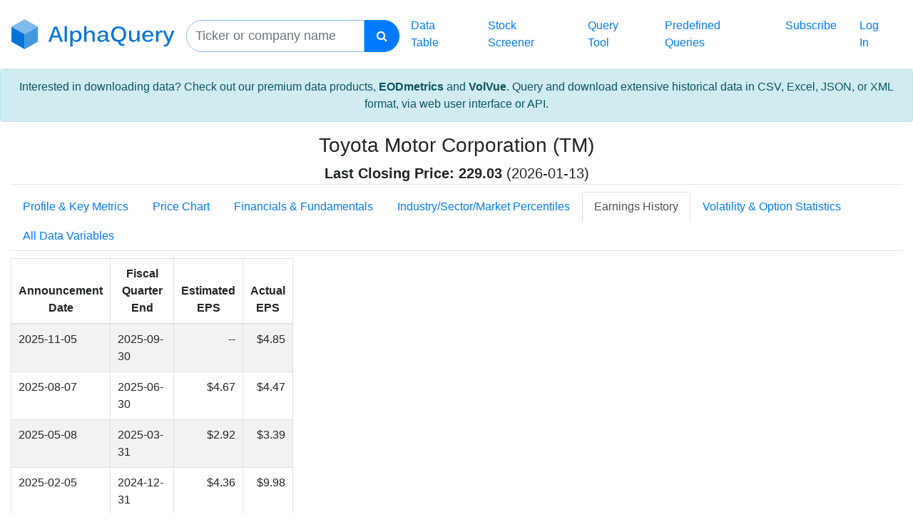

--- FILE ---
content_type: text/html; charset=utf-8
request_url: https://www.alphaquery.com/stock/TM/earnings-history
body_size: 23818
content:
<!DOCTYPE html>
<html len="en">
	<head>
		
		<script async src="https://www.googletagmanager.com/gtag/js?id=G-VBJPM7ERJW"></script>
		<script>
		window.dataLayer = window.dataLayer || [];
		function gtag(){dataLayer.push(arguments);}
		gtag('js', new Date());

		gtag('config', 'G-VBJPM7ERJW');
		</script>
		<title>Toyota Motor Corporation (TM) - Earnings History</title>
		<meta description="Review the quarterly earnings history (actual vs estimates) for Toyota Motor Corporation (TM).">
		<meta charset="utf-8">
		<meta name="viewport" content="width=device-width, initial-scale=1, shrink-to-fit=no">
		<meta http-equiv="X-UA-Compatible" content="IE=edge">
		<link rel="icon" href="/favicon.ico" type="image/x-icon">
		<link rel="shortcut icon" href="/favicon.ico" type="image/x-icon">
  		<link rel="stylesheet" href="/static/css/mc2.css">
  		<script>
  		var $mc = {}
		$mc.track = function(tag) {
			var iframe = document.createElement('iframe')
			iframe.src = '/track/' + tag
			iframe.style.height = 0
			iframe.style.width = 0
			iframe.style.border = 0
			iframe.style.visibility = 'hidden'
			document.body.appendChild(iframe)
		}
  		</script>
	</head>
	<body>
		<nav class="navbar navbar-expand-xl" id="navbar-header">
			<a class="navbar-brand" href="/"><img src="/static/img/logo.svg" id="img-logo-llc"></a>
			<div>
				<form id="lookup-form" class="form-inline" role="form" method="get" action="/lookup">
					<div class="input-group-container">
						<div id="input-lookup-container" class="input-group">
							<input id="input-lookup" type="text" name="q" class="form-control lookup-form" placeholder="Ticker or company name" maxlength="200">
							<span class="input-group-btn"><button type="submit" class="btn btn-primary lookup-btn" data-target="#lookup-form"><i class="fa fa-search"></i></button></span>
						</div>
					</div>
					<input id="ticker" name="ticker" type="hidden" value="TM">
					<input id="tab" name="tab" type="hidden" value="earnings-history">
					<input id="perType" name="perType" type="hidden" value="">
					<input id="selectedIndicatorIdentifier" name="selectedIndicatorIdentifier" type="hidden" value="">
				</form>
				<script>
				document.addEventListener('DOMContentLoaded', function() {
					$(function() {
						var tickerList = new Bloodhound({
							datumTokenizer: function(datum) {
								return Bloodhound.tokenizers.whitespace(datum.ticker).concat(Bloodhound.tokenizers.whitespace(datum.name))
							},
							queryTokenizer: Bloodhound.tokenizers.whitespace,
							sorter: function(datumA, datumB) {
								query = $('#input-lookup').val().toLowerCase()
				
								if (datumA.ticker.toLowerCase() === query) {
									return -1
								} else if (datumB.ticker.toLowerCase() === query) {
									return 1
								}
							},
							prefetch: '/data/ticker-list.json'
						})
				
						$('#input-lookup').typeahead(null, {
							name: 'ticker-list',
							source: tickerList,
							limit: 10,
							display: function() {return ''},
							templates: {
								suggestion: Handlebars.compile('<div><span class="suggestion-ticker">{{ticker}}</span>{{name}}</div>')
							}
						})
				
						$('#input-lookup').bind('typeahead:select', function(e, suggestion) {
							window.location = '/stock/' + suggestion.ticker + '/profile-key-metrics'
						})
				
						$('#lookup-form').submit(function() {
							if ($('#input-lookup').val() === '')  {
								return false
							}
				
							return true
						})
				
				
						$('#input-lookup').focus()
					})
				})
				</script>
			</div>
			<button class="navbar-toggler" id="navbar-header-toggler-btn" type="button" data-toggle="collapse" data-target="#header-links" aria-controls="header-links" aria-expanded="false" aria-label="Toggle navigation">
				<i class="fa fa-bars" aria-hidden="true"></i>
			</button>
			<div class="collapse navbar-collapse" id="header-links">
				<ul id="navbar-ul" class="navbar-nav ml-auto">
					<li class="nav-item">
						<a class="nav-link" href="/table">Data Table</a>
					</li>
					<li class="nav-item">
						<a class="nav-link" href="/stock-screener">Stock Screener</a>
					</li>
					<li class="nav-item">
						<a class="nav-link" href="/query">Query Tool</a>
					</li>
					<li class="nav-item">
						<a class="nav-link" href="/predefined-queries">Predefined Queries</a>
					</li>
					<li class="nav-item" id="nav-item-subscribe">
						<a class="nav-link" href="/subscribe">Subscribe</a>
					</li>
					<li class="nav-item" id="nav-item-login">
						<a class="nav-link" href="/login?returnPage=">Log In</a>
					</li>
				</ul>
			</div>
		</nav>
		<a href="/premium-data-products" style="display: block">
				<div class="alert alert-info text-center" role="alert">
						Interested in downloading data? Check out our premium data products, <strong>EODmetrics</strong> and <strong>VolVue</strong>. Query and download extensive historical data in CSV, Excel, JSON, or XML format, via web user interface or API.
				</div>
		</a>


		<div class="container-fluid">
			<div class="row margin-top">
				<div class="col">
					<div class="row">
						<div class="col">
							<div id="stock-header-container">
								<div class="text-center">
									<h1>Toyota Motor Corporation (TM)</h1>
									<div class="header-size">
										<strong>Last Closing Price: <span id="quote-price-container">229.03</span></strong> <span id="quote-date-container">(2026-01-13)</span>
									</div>
								</div>
							</div>
						</div>
					</div>
					<hr>
				</div>
			</div>
			<div class="row margin-top">
				<div class="col d-flex justify-content-center">
					<ul class="nav nav-tabs flex-wrap">
						<li class="nav-item"><a class="nav-link" href="/stock/TM/profile-key-metrics">Profile &amp; Key Metrics</a></li>
						<li class="nav-item"><a class="nav-link" href="/stock/TM/price-chart-technicals">Price Chart</a></li>
						<li class="nav-item"><a class="nav-link" href="/stock/TM/fundamentals">Financials &amp; Fundamentals</a></li>
						<li class="nav-item"><a class="nav-link" href="/stock/TM/industry-sector-market-percentiles">Industry/Sector/Market Percentiles</a></li>
						<li class="nav-item"><a class="nav-link active" href="#">Earnings History</a></li>
						<li class="nav-item"><a class="nav-link" href="/stock/TM/volatility-option-statistics">Volatility &amp; Option Statistics</a></li>
						<li class="nav-item"><a class="nav-link" href="/stock/TM/all-data-variables">All Data Variables</a></li>
					</ul>
				</div>
			</div>
		</div>

		<script>
		document.addEventListener('DOMContentLoaded', function() {
			$(function() {
				$('#input-lookup').unbind('typeahead:select')
				$('#input-lookup').bind('typeahead:select', function(e, suggestion) {
					window.location = '/stock/' + suggestion.ticker + '/' + $('#tab').val()
				})
			})
		})
		</script>
		<div class="container-fluid">
			<div class="row">
				<div class="col-xl-8 col-lg-12 order-xl-2 margin-top" id="earnings-chart-col">
					<div class="text-center">
						<h1>Earnings Announcements: Estimated vs Actual</h1>
					</div>
					<div id="earnings-chart-container"></div>
					<div id="below-chart-text" class="displayNone">
						<p>
							Note: Earnings figures are calculated as diluted earnings per share before non-recurring items and including employee stock options expenses.
						</p>
					</div>
				</div>
				<div class="col-xl-4 col-lg-12 order-xl-1 margin-top">
					<div>
						<table class="table table-bordered table-striped table-basic">
							<thead>
								<tr>
									<th class="text-center">Announcement Date</th>
									<th class="text-center">Fiscal Quarter End</th>
									<th class="text-center">Estimated EPS</th>
									<th class="text-center">Actual EPS</th>
								</tr>
							</thead>
							<tbody>
								<tr>
									<td>2025-11-05</td>
									<td>2025-09-30</td>
									<td class="text-right">--</td>
									<td class="text-right">$4.85</td>
								</tr>
								<tr>
									<td>2025-08-07</td>
									<td>2025-06-30</td>
									<td class="text-right">$4.67</td>
									<td class="text-right">$4.47</td>
								</tr>
								<tr>
									<td>2025-05-08</td>
									<td>2025-03-31</td>
									<td class="text-right">$2.92</td>
									<td class="text-right">$3.39</td>
								</tr>
								<tr>
									<td>2025-02-05</td>
									<td>2024-12-31</td>
									<td class="text-right">$4.36</td>
									<td class="text-right">$9.98</td>
								</tr>
								<tr>
									<td>2024-11-06</td>
									<td>2024-09-30</td>
									<td class="text-right">$4.39</td>
									<td class="text-right">$2.90</td>
								</tr>
								<tr>
									<td>2024-08-01</td>
									<td>2024-06-30</td>
									<td class="text-right">$4.01</td>
									<td class="text-right">$6.35</td>
								</tr>
								<tr>
									<td>2024-05-08</td>
									<td>2024-03-31</td>
									<td class="text-right">$2.91</td>
									<td class="text-right">$4.99</td>
								</tr>
								<tr>
									<td>2024-02-06</td>
									<td>2023-12-31</td>
									<td class="text-right">$3.66</td>
									<td class="text-right">$6.81</td>
								</tr>
								<tr>
									<td>2023-11-01</td>
									<td>2023-09-30</td>
									<td class="text-right">$3.34</td>
									<td class="text-right">$6.54</td>
								</tr>
								<tr>
									<td>2023-08-01</td>
									<td>2023-06-30</td>
									<td class="text-right">$3.92</td>
									<td class="text-right">$7.05</td>
								</tr>
								<tr>
									<td>2023-05-10</td>
									<td>2023-03-31</td>
									<td class="text-right">$2.83</td>
									<td class="text-right">$3.07</td>
								</tr>
								<tr>
									<td>2023-02-09</td>
									<td>2022-12-31</td>
									<td class="text-right">$3.66</td>
									<td class="text-right">$3.78</td>
								</tr>
								<tr>
									<td>2022-11-01</td>
									<td>2022-09-30</td>
									<td class="text-right">$3.08</td>
									<td class="text-right">$2.30</td>
								</tr>
								<tr>
									<td>2022-08-04</td>
									<td>2022-06-30</td>
									<td class="text-right">$3.77</td>
									<td class="text-right">$4.14</td>
								</tr>
								<tr>
									<td>2022-05-11</td>
									<td>2022-03-31</td>
									<td class="text-right">$2.40</td>
									<td class="text-right">$3.34</td>
								</tr>
								<tr>
									<td>2022-02-09</td>
									<td>2021-12-31</td>
									<td class="text-right">$3.74</td>
									<td class="text-right">$5.03</td>
								</tr>
								<tr>
									<td>2021-11-04</td>
									<td>2021-09-30</td>
									<td class="text-right">$2.60</td>
									<td class="text-right">$4.09</td>
								</tr>
								<tr>
									<td>2021-08-04</td>
									<td>2021-06-30</td>
									<td class="text-right">$4.68</td>
									<td class="text-right">$5.87</td>
								</tr>
								<tr>
									<td>2021-05-12</td>
									<td>2021-03-31</td>
									<td class="text-right">$3.45</td>
									<td class="text-right">$5.18</td>
								</tr>
								<tr>
									<td>2021-02-10</td>
									<td>2020-12-31</td>
									<td class="text-right">$3.65</td>
									<td class="text-right">$5.67</td>
								</tr>
								<tr>
									<td>2020-11-06</td>
									<td>2020-09-30</td>
									<td class="text-right">$1.54</td>
									<td class="text-right">$3.15</td>
								</tr>
								<tr>
									<td>2020-08-06</td>
									<td>2020-06-30</td>
									<td class="text-right">$-1.78</td>
									<td class="text-right">$1.06</td>
								</tr>
								<tr>
									<td>2020-05-12</td>
									<td>2020-03-31</td>
									<td class="text-right">$-0.01</td>
									<td class="text-right">$0.45</td>
								</tr>
								<tr>
									<td>2020-02-06</td>
									<td>2019-12-31</td>
									<td class="text-right">$3.84</td>
									<td class="text-right">$4.79</td>
								</tr>
								<tr>
									<td>2019-11-07</td>
									<td>2019-09-30</td>
									<td class="text-right">$3.94</td>
									<td class="text-right">$3.87</td>
								</tr>
								<tr>
									<td>2019-08-02</td>
									<td>2019-06-30</td>
									<td class="text-right">$3.89</td>
									<td class="text-right">$4.32</td>
								</tr>
								<tr>
									<td>2019-05-08</td>
									<td>2019-03-31</td>
									<td class="text-right">$3.91</td>
									<td class="text-right">$2.89</td>
								</tr>
								<tr>
									<td>2019-02-06</td>
									<td>2018-12-31</td>
									<td class="text-right">$2.80</td>
									<td class="text-right">$1.11</td>
								</tr>
								<tr>
									<td>2018-11-06</td>
									<td>2018-09-30</td>
									<td class="text-right">$3.17</td>
									<td class="text-right">$3.59</td>
								</tr>
								<tr>
									<td>2018-08-03</td>
									<td>2018-06-30</td>
									<td class="text-right">$3.73</td>
									<td class="text-right">$4.08</td>
								</tr>
								<tr>
									<td>2018-05-08</td>
									<td>2018-03-31</td>
									<td class="text-right">$2.61</td>
									<td class="text-right">$3.00</td>
								</tr>
								<tr>
									<td>2018-02-06</td>
									<td>2017-12-31</td>
									<td class="text-right">$2.84</td>
									<td class="text-right">$5.57</td>
								</tr>
								<tr>
									<td>2017-11-07</td>
									<td>2017-09-30</td>
									<td class="text-right">$2.62</td>
									<td class="text-right">$2.76</td>
								</tr>
								<tr>
									<td>2017-08-04</td>
									<td>2017-06-30</td>
									<td class="text-right">$2.68</td>
									<td class="text-right">$3.65</td>
								</tr>
								<tr>
									<td>2017-05-10</td>
									<td>2017-03-31</td>
									<td class="text-right">$1.90</td>
									<td class="text-right">$2.32</td>
								</tr>
								<tr>
									<td>2017-02-06</td>
									<td>2016-12-31</td>
									<td class="text-right">$2.14</td>
									<td class="text-right">$2.92</td>
								</tr>
								<tr>
									<td>2016-11-08</td>
									<td>2016-09-30</td>
									<td class="text-right">$2.12</td>
									<td class="text-right">$2.51</td>
								</tr>
								<tr>
									<td>2016-08-04</td>
									<td>2016-06-30</td>
									<td class="text-right">$2.30</td>
									<td class="text-right">$3.32</td>
								</tr>
								<tr>
									<td>2016-05-11</td>
									<td>2016-03-31</td>
									<td class="text-right">$2.07</td>
									<td class="text-right">$2.40</td>
								</tr>
								<tr>
									<td>2016-02-05</td>
									<td>2015-12-31</td>
									<td class="text-right">$3.44</td>
									<td class="text-right">$3.27</td>
								</tr>
								<tr>
									<td>2015-11-05</td>
									<td>2015-09-30</td>
									<td class="text-right">$3.09</td>
									<td class="text-right">$3.16</td>
								</tr>
								<tr>
									<td>2015-08-04</td>
									<td>2015-06-30</td>
									<td class="text-right">$2.94</td>
									<td class="text-right">$3.37</td>
								</tr>
								<tr>
									<td>2015-05-08</td>
									<td>2015-03-31</td>
									<td class="text-right">$2.59</td>
									<td class="text-right">$2.38</td>
								</tr>
								<tr>
									<td>2015-02-04</td>
									<td>2014-12-31</td>
									<td class="text-right">$3.16</td>
									<td class="text-right">$3.15</td>
								</tr>
							</tbody>
						</table>
					</div>
					<div class="attribution">Data from <a href="https://www.zacks.com/" target="_blank">Zacks Investment Research, Inc.</a></div>
				</div>
			</div>
		</div>
		<script>
		document.addEventListener('DOMContentLoaded', function() {
			var h = document.documentElement.clientHeight * 0.6
			document.getElementById('earnings-chart-container').style.height = (h*0.7) + 'px'

			var chartEarningsHistoryData = [{"x":"2015-02-04T00:00:00Z","epsEstimated":3.16,"epsActual":3.15},{"x":"2015-05-08T00:00:00Z","epsEstimated":2.59,"epsActual":2.38},{"x":"2015-08-04T00:00:00Z","epsEstimated":2.94,"epsActual":3.37},{"x":"2015-11-05T00:00:00Z","epsEstimated":3.09,"epsActual":3.16},{"x":"2016-02-05T00:00:00Z","epsEstimated":3.44,"epsActual":3.27},{"x":"2016-05-11T00:00:00Z","epsEstimated":2.07,"epsActual":2.4},{"x":"2016-08-04T00:00:00Z","epsEstimated":2.3,"epsActual":3.32},{"x":"2016-11-08T00:00:00Z","epsEstimated":2.12,"epsActual":2.51},{"x":"2017-02-06T00:00:00Z","epsEstimated":2.14,"epsActual":2.92},{"x":"2017-05-10T00:00:00Z","epsEstimated":1.9,"epsActual":2.32},{"x":"2017-08-04T00:00:00Z","epsEstimated":2.68,"epsActual":3.65},{"x":"2017-11-07T00:00:00Z","epsEstimated":2.62,"epsActual":2.76},{"x":"2018-02-06T00:00:00Z","epsEstimated":2.84,"epsActual":5.57},{"x":"2018-05-08T00:00:00Z","epsEstimated":2.61,"epsActual":3},{"x":"2018-08-03T00:00:00Z","epsEstimated":3.73,"epsActual":4.08},{"x":"2018-11-06T00:00:00Z","epsEstimated":3.17,"epsActual":3.59},{"x":"2019-02-06T00:00:00Z","epsEstimated":2.8,"epsActual":1.11},{"x":"2019-05-08T00:00:00Z","epsEstimated":3.91,"epsActual":2.89},{"x":"2019-08-02T00:00:00Z","epsEstimated":3.89,"epsActual":4.32},{"x":"2019-11-07T00:00:00Z","epsEstimated":3.94,"epsActual":3.87},{"x":"2020-02-06T00:00:00Z","epsEstimated":3.84,"epsActual":4.79},{"x":"2020-05-12T00:00:00Z","epsEstimated":-0.01,"epsActual":0.45},{"x":"2020-08-06T00:00:00Z","epsEstimated":-1.78,"epsActual":1.06},{"x":"2020-11-06T00:00:00Z","epsEstimated":1.54,"epsActual":3.15},{"x":"2021-02-10T00:00:00Z","epsEstimated":3.65,"epsActual":5.67},{"x":"2021-05-12T00:00:00Z","epsEstimated":3.45,"epsActual":5.18},{"x":"2021-08-04T00:00:00Z","epsEstimated":4.68,"epsActual":5.87},{"x":"2021-11-04T00:00:00Z","epsEstimated":2.6,"epsActual":4.09},{"x":"2022-02-09T00:00:00Z","epsEstimated":3.74,"epsActual":5.03},{"x":"2022-05-11T00:00:00Z","epsEstimated":2.4,"epsActual":3.34},{"x":"2022-08-04T00:00:00Z","epsEstimated":3.77,"epsActual":4.14},{"x":"2022-11-01T00:00:00Z","epsEstimated":3.08,"epsActual":2.3},{"x":"2023-02-09T00:00:00Z","epsEstimated":3.66,"epsActual":3.78},{"x":"2023-05-10T00:00:00Z","epsEstimated":2.83,"epsActual":3.07},{"x":"2023-08-01T00:00:00Z","epsEstimated":3.92,"epsActual":7.05},{"x":"2023-11-01T00:00:00Z","epsEstimated":3.34,"epsActual":6.54},{"x":"2024-02-06T00:00:00Z","epsEstimated":3.66,"epsActual":6.81},{"x":"2024-05-08T00:00:00Z","epsEstimated":2.91,"epsActual":4.99},{"x":"2024-08-01T00:00:00Z","epsEstimated":4.01,"epsActual":6.35},{"x":"2024-11-06T00:00:00Z","epsEstimated":4.39,"epsActual":2.9},{"x":"2025-02-05T00:00:00Z","epsEstimated":4.36,"epsActual":9.98},{"x":"2025-05-08T00:00:00Z","epsEstimated":2.92,"epsActual":3.39},{"x":"2025-08-07T00:00:00Z","epsEstimated":4.67,"epsActual":4.47},{"x":"2025-11-05T00:00:00Z","epsEstimated":null,"epsActual":4.85}]

			for (let i = 0; i < chartEarningsHistoryData.length; i++) {
				chartEarningsHistoryData[i] = [new Date(chartEarningsHistoryData[i].x).getTime(), chartEarningsHistoryData[i].epsEstimated, chartEarningsHistoryData[i].epsActual]
			}

			const chartOptions = {
				tooltip: {
					trigger: 'axis',
					formatter: (params) => {
						if (!params || params.length === 0) {
							return '';
						}
						const xValue = params[0].axisValue;
						const date = new Date(Number(xValue));
						const formattedDate = date.toISOString().split('T')[0];

						let tooltipContent = `${formattedDate}<br/>`;
						params.forEach(param => {
							if (param.value !== undefined && param.value !== null) {
								tooltipContent += `${param.seriesName}: <strong>$${param.value.toFixed(2)}</strong><br/>`;
							}
						});

						return tooltipContent;
					},
					axisPointer: {
						type: 'shadow'
					},
					textStyle: {
						color: '#000',
						fontFamily: '"Roboto","Helvetica","Arial",sans-serif',
						fontWeight: 400,
						fontSize: 12,
						lineHeight: 1.5,
					},
					padding: [8, 10],
					backgroundColor: 'rgba(255, 255, 255, 0.9)',
					borderColor: '#ccc',
					borderWidth: 1,
					borderRadius: 5,
					extraCssText: 'box-shadow: 0 0 3px rgba(0, 0, 0, 0.3);'
				},
				xAxis: {
					type: 'category',
					data: chartEarningsHistoryData.map(item => item[0]),
					splitLine: {
						show: false
					},
					name: 'Announcement Date',
					nameLocation: 'middle',
					nameGap: 30,
					axisLabel: {
						formatter: function(value) {
							const date = new Date(Number(value));
							return date.toISOString().split('T')[0];
						},
					},
					axisTick: {
						alignWithLabel: true
					},
					axisLine: {
						onZero: false
					}
				},
				yAxis: {
					type: 'value',
					name: 'Earnings per Share',
					nameLocation: 'middle',
					nameGap: 50,
					axisLabel: {
						formatter: function(value) {
							return '$' + value.toFixed(2);
						}
					},
					splitLine: {
						show: true
					}
				},
				series: [
					{
						name: 'Estimated EPS',
						type: 'bar',
						data: chartEarningsHistoryData.map(item => item[1]),
						color: '#64b5f6'
					},
					{
						name: 'Actual EPS',
						type: 'bar',
						data: chartEarningsHistoryData.map(item => item[2]),
						color: '#1976d2'
					}
				],
				grid: {
					top: '10%',
					left: '3%',
					right: '3%',
					bottom: '15%',
					containLabel: true
				},
				legend: {
					show: true,
					top: 0,
					left: 'center',
					padding: [5, 10]
				},
			};

			let chart = echarts.init(document.getElementById('earnings-chart-container'));
			chart.setOption(chartOptions, { silent: true });

			$(function() {
				$('#below-chart-text').show()
			})
		})
		</script>
		<div class="filler"></div>
		<nav class="navbar navbar-default" id="navbar-footer">
			<div id="footer-links">
				<ul class="navbar-nav" id="ul-footer">
					<li class="nav-item footer-link">
						<a class="nav-link" href="/about">About</a>
					</li>
					<li class="nav-item footer-link">
						<a class="nav-link" href="/contact">Contact</a>
					</li>
					<li class="nav-item footer-link">
						<a class="nav-link" href="/terms">Terms</a>
					</li>
					<li class="nav-item footer-link">
						<a class="nav-link" href="/privacy">Privacy</a>
					</li>
				</ul>
			</div>
		</nav>
		<div id="copyright">Copyright &copy; 2026 Market Computing, LLC.</div>
		<script>
		document.addEventListener('DOMContentLoaded', function() {
			$(function() {
				$mc.initializeLogoutLink = function() {
					$('#link-logout').click(function(e) {
						e.preventDefault()
						$.ajax({
							type: 'POST',
							url: '/service/logout',
							data: {'a': '13dbbed44af4d32dad8b75eae9dd3fd4a953df54293f38927f60369c711c36eb'},
							success: function(data) {
								window.location = '/login?logout=1&returnPage=' + encodeURIComponent('')
							},
							error: function(xhr, textStatus, error) {
								window.location = '/login?logoutError=1'
							},
							dataType: 'json'
						})
					})
				}

				$mc.initializeLogoutLink()
			})
		})
		</script>
		<script src="/static/js/mc.js"></script>
		<script src="/static/js/mc-chart2.js"></script>
		<div class="modal fade" id="free-access-modal" tabindex="-1" role="dialog" aria-labelledby="free-access-modal-title" aria-hidden="true" data-backdrop="static" data-keyboard="false">
			<div class="modal-dialog modal-dialog-centered" role="document">
				<div class="modal-content">
					<div class="modal-header">
						<h5 class="modal-title" id="free-access-modal-title">Please subscribe to continue using AlphaQuery.</h5>
					</div>
					<div class="modal-body">
						<p id="free-access-modal-text">
							Your free access has expired. Please <a href="/subscribe">subscribe</a> to continue using the site.
							<br><br>
							For a limited time, all new subscriptions begin with a one week free trial!
							<br><br>
							If you are already subscribed, please <a href="/login">Log In</a>.
						</p>
					</div>
					<div class="modal-footer text-center">
						<button type="button" class="btn btn-primary btn-block" id="free-access-btn-subscribe">Subscribe</button>
					</div>
				</div>
			</div>
		</div>
	</body>
</html>


--- FILE ---
content_type: image/svg+xml
request_url: https://www.alphaquery.com/static/img/logo.svg
body_size: 4596
content:
<?xml version="1.0" encoding="UTF-8" standalone="no"?>
<!-- Created with Inkscape (http://www.inkscape.org/) -->

<svg
   xmlns:dc="http://purl.org/dc/elements/1.1/"
   xmlns:cc="http://creativecommons.org/ns#"
   xmlns:rdf="http://www.w3.org/1999/02/22-rdf-syntax-ns#"
   xmlns:svg="http://www.w3.org/2000/svg"
   xmlns="http://www.w3.org/2000/svg"
   xmlns:sodipodi="http://sodipodi.sourceforge.net/DTD/sodipodi-0.dtd"
   xmlns:inkscape="http://www.inkscape.org/namespaces/inkscape"
   width="229.43491"
   height="43"
   viewBox="0 0 60.704651 11.377084"
   version="1.1"
   id="svg4862"
   inkscape:version="0.92.1 r15371"
   sodipodi:docname="logo.svg">
  <defs
     id="defs4856" />
  <sodipodi:namedview
     id="base"
     pagecolor="#ffffff"
     bordercolor="#666666"
     borderopacity="1.0"
     inkscape:pageopacity="0.0"
     inkscape:pageshadow="2"
     inkscape:zoom="1"
     inkscape:cx="411.19265"
     inkscape:cy="92.606436"
     inkscape:document-units="mm"
     inkscape:current-layer="text4529-6"
     showgrid="false"
     showborder="false"
     inkscape:snap-smooth-nodes="true"
     inkscape:snap-intersection-paths="false"
     inkscape:object-paths="false"
     inkscape:object-nodes="false"
     inkscape:window-width="1920"
     inkscape:window-height="1018"
     inkscape:window-x="-8"
     inkscape:window-y="-8"
     inkscape:window-maximized="1"
     units="px"
     fit-margin-top="0"
     fit-margin-left="0"
     fit-margin-right="0"
     fit-margin-bottom="0" />
  <metadata
     id="metadata4859">
    <rdf:RDF>
      <cc:Work
         rdf:about="">
        <dc:format>image/svg+xml</dc:format>
        <dc:type
           rdf:resource="http://purl.org/dc/dcmitype/StillImage" />
        <dc:title></dc:title>
      </cc:Work>
    </rdf:RDF>
  </metadata>
  <g
     inkscape:label="Layer 1"
     inkscape:groupmode="layer"
     id="layer1"
     transform="translate(60.928034,23.094319)">
    <g
       id="g3720"
       transform="matrix(0.31626755,0,0,0.31626755,-41.658474,-8.0114539)">
      <path
         id="path4540"
         d="m -45.35124,-47.690206 -15.576794,8.993342 15.576794,8.993143 15.576798,-8.993143 z"
         style="opacity:0.5;fill:#0275d8;fill-opacity:1;stroke-width:0.10130221"
         inkscape:connector-curvature="0" />
      <path
         id="path4542"
         d="m -29.774442,-38.696864 -15.576798,8.993143 v 17.986486 l 15.576798,-8.993144 z"
         style="opacity:0.75;fill:#0275d8;fill-opacity:1;stroke-width:0.10130221"
         inkscape:connector-curvature="0" />
      <path
         inkscape:connector-curvature="0"
         style="opacity:1;fill:#0275d8;fill-opacity:1;stroke-width:0.10130221"
         d="m -45.35124,-11.717235 -15.576794,-8.993144 v -17.986484 l 15.576794,8.993144 z"
         id="path4550" />
      <g
         aria-label="AlphaQuery"
         style="font-style:normal;font-weight:normal;font-size:25.39999962px;line-height:1.25;font-family:sans-serif;letter-spacing:0px;word-spacing:0px;fill:#000000;fill-opacity:1;stroke:none;stroke-width:0.26458332"
         id="text4529-6">
        <path
           d="m -7.1865244,-38.82973 6.77167963,18.033008 H -3.3045908 l -1.8355469,-5.072559 h -7.4166013 l -1.872754,5.072559 h -2.914551 l 6.808887,-18.033008 z m -1.661914,2.17041 -3.0757816,8.619629 h 6.1143558 z"
           style="font-style:normal;font-variant:normal;font-weight:bold;font-stretch:normal;font-family:Kalinga;-inkscape-font-specification:'Kalinga Bold';fill:#0275d8;fill-opacity:1;stroke-width:0.26458332"
           id="path21"
           inkscape:connector-curvature="0" />
        <path
           d="M 1.6935543,-20.796722 V -39.41264 h 2.6913085 v 18.615918 z"
           style="font-style:normal;font-variant:normal;font-weight:bold;font-stretch:normal;font-family:Kalinga;-inkscape-font-specification:'Kalinga Bold';fill:#0275d8;fill-opacity:1;stroke-width:0.26458332"
           id="path23"
           inkscape:connector-curvature="0" />
        <path
           d="m 21.574511,-27.419574 q 0,1.513086 -0.359668,2.778125 -0.347265,1.265039 -1.066601,2.182813 -0.719336,0.905371 -1.823145,1.413867 -1.103808,0.496093 -2.59209,0.496093 -0.74414,0 -1.438672,-0.16123 -0.694531,-0.148828 -1.302246,-0.458887 -0.595312,-0.322461 -1.091406,-0.79375 -0.483691,-0.471289 -0.818555,-1.103808 h -0.07441 q 0.03721,0.508496 0.04961,0.843359 0.0124,0.334863 0.0124,0.731738 0.0124,0.384473 0.0124,0.744141 v 5.779492 H 8.3908199 v -16.061035 q 0,-0.496094 -0.012402,-0.95498 0,-0.458887 -0.024805,-0.830957 -0.012402,-0.384473 -0.062012,-1.079004 h 2.6044921 q 0.06201,0.558105 0.07441,0.917773 0.02481,0.347266 0.03721,0.744141 0.02481,0.384472 0.02481,0.694531 h 0.04961 q 1.42627,-2.666504 4.874121,-2.666504 1.451075,0 2.505274,0.508496 1.066601,0.508496 1.74873,1.413867 0.694532,0.892969 1.029395,2.145606 0.334863,1.240234 0.334863,2.716113 z m -2.827734,0 q 0,-2.319238 -0.954981,-3.571875 -0.942578,-1.265039 -2.852539,-1.265039 -0.74414,0 -1.451074,0.248047 -0.694531,0.235645 -1.240234,0.818555 -0.545703,0.570507 -0.880567,1.513086 -0.334863,0.942578 -0.334863,2.356445 0,1.37666 0.322461,2.306836 0.334863,0.930176 0.868164,1.500683 0.545703,0.558106 1.240234,0.79375 0.706934,0.235645 1.451075,0.235645 1.823144,0 2.827734,-1.21543 1.00459,-1.227832 1.00459,-3.720703 z"
           style="font-style:normal;font-variant:normal;font-weight:bold;font-stretch:normal;font-family:Kalinga;-inkscape-font-specification:'Kalinga Bold';fill:#0275d8;fill-opacity:1;stroke-width:0.26458332"
           id="path25"
           inkscape:connector-curvature="0" />
        <path
           d="m 27.478026,-39.41264 v 5.581055 q 0,0.421679 -0.0124,0.855761 -0.0124,0.42168 -0.03721,0.79375 -0.0124,0.372071 -0.0248,0.644922 -0.0124,0.272852 -0.02481,0.384473 h 0.04961 q 0.806153,-1.562696 2.00918,-2.282032 1.203027,-0.731738 2.864941,-0.731738 1.289844,0 2.207618,0.372071 0.930175,0.359667 1.525488,1.029394 0.595312,0.669727 0.868164,1.612305 0.285254,0.942578 0.285254,2.083593 v 8.272364 H 34.48535 v -7.491016 q 0,-0.855762 -0.186035,-1.562695 -0.173633,-0.706934 -0.558106,-1.203028 -0.384472,-0.496093 -1.00459,-0.768945 -0.607714,-0.272851 -1.475878,-0.272851 -0.818555,0 -1.513086,0.322461 -0.694532,0.32246 -1.203028,0.892968 -0.496093,0.570508 -0.781347,1.364258 -0.285254,0.781348 -0.285254,1.711523 v 7.007325 H 24.786717 V -39.41264 Z"
           style="font-style:normal;font-variant:normal;font-weight:bold;font-stretch:normal;font-family:Kalinga;-inkscape-font-specification:'Kalinga Bold';fill:#0275d8;fill-opacity:1;stroke-width:0.26458332"
           id="path27"
           inkscape:connector-curvature="0" />
        <path
           d="m 43.204197,-24.579437 q 0,1.016992 0.607715,1.575097 0.607715,0.545704 1.823144,0.545704 1.079004,0 1.897559,-0.347266 0.818554,-0.359668 1.351855,-0.905371 0.545703,-0.558106 0.818555,-1.227832 0.272851,-0.682129 0.272851,-1.327051 v -0.930176 l -2.592089,0.04961 q -0.855762,0.0248 -1.612305,0.148828 -0.756543,0.124023 -1.327051,0.421679 -0.570508,0.285254 -0.905371,0.768946 -0.334863,0.483691 -0.334863,1.227832 z m -2.840137,0.124023 q 0,-1.16582 0.496094,-1.95957 0.496094,-0.806152 1.351855,-1.302246 0.855762,-0.496094 1.984375,-0.719336 1.141016,-0.235645 2.43086,-0.260449 l 3.348632,-0.04961 v -0.545703 q 0,-1.637109 -0.768945,-2.393652 -0.768945,-0.756543 -2.269629,-0.756543 -0.657324,0 -1.203027,0.124023 -0.533301,0.111622 -0.942578,0.384473 -0.396875,0.272852 -0.657324,0.706934 -0.248047,0.434082 -0.334864,1.066601 l -2.815332,-0.198437 q 0.136426,-0.830957 0.545703,-1.525489 0.409278,-0.694531 1.128614,-1.203027 0.731738,-0.508496 1.810742,-0.79375 1.079004,-0.285254 2.567285,-0.285254 1.364258,0 2.418457,0.310059 1.066602,0.297656 1.785937,0.892969 0.731739,0.595312 1.103809,1.475878 0.384473,0.880567 0.384473,2.021582 v 5.159375 q 0,0.930176 0.248047,1.413868 0.260449,0.483691 0.917773,0.483691 0.08682,0 0.223242,-0.0124 0.136426,-0.0124 0.272852,-0.02481 0.148828,-0.02481 0.272851,-0.03721 0.136426,-0.02481 0.21084,-0.04961 v 1.63711 q -0.520898,0.09922 -1.054199,0.16123 -0.520898,0.06201 -1.091406,0.06201 -0.682129,0 -1.165821,-0.16123 -0.483691,-0.173633 -0.806152,-0.508497 -0.310058,-0.334863 -0.483691,-0.830957 -0.161231,-0.508496 -0.21084,-1.178222 h -0.08682 q -0.731738,1.302246 -1.996777,2.058789 -1.252637,0.74414 -3.212207,0.74414 -1.079004,0 -1.897558,-0.260449 -0.818555,-0.272851 -1.376661,-0.781347 -0.558105,-0.508496 -0.843359,-1.227832 -0.285254,-0.719336 -0.285254,-1.63711 z"
           style="font-style:normal;font-variant:normal;font-weight:bold;font-stretch:normal;font-family:Kalinga;-inkscape-font-specification:'Kalinga Bold';fill:#0275d8;fill-opacity:1;stroke-width:0.26458332"
           id="path29"
           inkscape:connector-curvature="0" />
        <path
           d="m 74.172851,-29.900043 q 0,1.872754 -0.47129,3.447852 -0.458886,1.562695 -1.351855,2.740918 -0.880566,1.178222 -2.158008,1.934765 -1.277441,0.756543 -2.902148,1.00459 0.248047,0.79375 0.58291,1.351856 0.334863,0.558105 0.756543,0.905371 0.434082,0.347265 0.95498,0.508496 0.533301,0.16123 1.153418,0.16123 0.359668,0 0.781348,-0.06201 0.434082,-0.04961 0.731738,-0.124024 v 1.947168 q -0.545703,0.148828 -1.190625,0.235645 -0.632519,0.08682 -1.351855,0.08682 -1.128613,0 -1.971973,-0.347266 -0.843359,-0.334863 -1.475879,-0.967382 -0.632519,-0.63252 -1.091406,-1.537891 -0.458887,-0.892969 -0.806152,-2.00918 -1.947168,-0.124023 -3.410645,-0.855761 -1.463476,-0.744141 -2.455664,-1.971973 -0.979785,-1.227832 -1.475879,-2.864941 -0.496093,-1.649512 -0.496093,-3.584278 0,-2.108398 0.58291,-3.807519 0.58291,-1.699121 1.711523,-2.889746 1.128613,-1.190625 2.778125,-1.835547 1.649512,-0.644922 3.770313,-0.644922 2.1208,0 3.75791,0.657324 1.649511,0.644922 2.765722,1.84795 1.116211,1.190625 1.699121,2.889746 0.582911,1.686718 0.582911,3.782714 z m -2.902149,0 q 0,-1.562695 -0.384473,-2.840136 -0.384472,-1.277442 -1.128613,-2.17041 -0.74414,-0.905371 -1.847949,-1.401465 -1.103809,-0.496094 -2.54248,-0.496094 -1.488282,0 -2.604493,0.496094 -1.103808,0.496094 -1.847949,1.401465 -0.74414,0.892968 -1.116211,2.17041 -0.37207,1.277441 -0.37207,2.840136 0,1.550293 0.384473,2.852539 0.384472,1.302247 1.128613,2.244825 0.744141,0.942578 1.847949,1.463476 1.103809,0.520899 2.554883,0.520899 1.550293,0 2.666504,-0.533301 1.128613,-0.533301 1.847949,-1.475879 0.731738,-0.942578 1.066601,-2.232422 0.347266,-1.302246 0.347266,-2.840137 z"
           style="font-style:normal;font-variant:normal;font-weight:bold;font-stretch:normal;font-family:Kalinga;-inkscape-font-specification:'Kalinga Bold';fill:#0275d8;fill-opacity:1;stroke-width:0.26458332"
           id="path31"
           inkscape:connector-curvature="0" />
        <path
           d="m 80.262402,-33.893597 v 7.366992 q 0,0.855762 0.16123,1.575097 0.16123,0.719336 0.533301,1.240235 0.384472,0.520898 0.992187,0.818555 0.620117,0.285253 1.525488,0.285253 0.84336,0 1.537891,-0.310058 0.694531,-0.322461 1.178223,-0.880567 0.496093,-0.570507 0.768945,-1.351855 0.272852,-0.79375 0.272852,-1.723926 v -7.019726 h 2.740918 v 10.070703 q 0,0.434082 0,0.917773 0.0124,0.483692 0.0248,0.917774 0.0124,0.434082 0.04961,1.190625 h -2.554883 q -0.04961,-0.768946 -0.07441,-1.190625 -0.0124,-0.434082 -0.03721,-0.855762 -0.0124,-0.434082 -0.0124,-0.719336 h -0.07441 q -0.818554,1.5875 -2.009179,2.306836 -1.178223,0.706933 -2.852539,0.706933 -1.339453,0 -2.269629,-0.409277 -0.930176,-0.409277 -1.513086,-1.128613 -0.570508,-0.719336 -0.830957,-1.674317 -0.248047,-0.967382 -0.248047,-2.071191 v -8.061523 z"
           style="font-style:normal;font-variant:normal;font-weight:bold;font-stretch:normal;font-family:Kalinga;-inkscape-font-specification:'Kalinga Bold';fill:#0275d8;fill-opacity:1;stroke-width:0.26458332"
           id="path33"
           inkscape:connector-curvature="0" />
        <path
           d="m 96.013374,-26.849066 q 0,0.967383 0.210839,1.773535 0.223243,0.806152 0.682129,1.389063 0.471289,0.58291 1.190625,0.905371 0.731738,0.322461 1.748731,0.322461 0.669722,0 1.252632,-0.124024 0.59532,-0.124023 1.06661,-0.37207 0.48369,-0.260449 0.81855,-0.620117 0.34727,-0.372071 0.5209,-0.855762 l 2.40605,0.483691 q -0.23564,0.58291 -0.69453,1.190625 -0.44648,0.595313 -1.17822,1.091407 -0.73174,0.483691 -1.77354,0.806152 -1.02939,0.310058 -2.443257,0.310058 -3.237012,0 -4.948535,-1.711523 -1.699121,-1.723926 -1.699121,-5.159375 0,-1.909961 0.558105,-3.199805 0.570508,-1.302246 1.500684,-2.083593 0.930176,-0.79375 2.133203,-1.128613 1.203027,-0.334864 2.480469,-0.334864 1.686722,0 2.902152,0.520899 1.21543,0.508496 1.99677,1.438672 0.78135,0.930175 1.15342,2.232421 0.37207,1.289844 0.37207,2.852539 v 0.272852 z m 7.602636,-1.748731 q -0.062,-0.868164 -0.31006,-1.550292 -0.24805,-0.694532 -0.70693,-1.165821 -0.44649,-0.483691 -1.11621,-0.731738 -0.65733,-0.260449 -1.562698,-0.260449 -0.706934,0 -1.389063,0.186035 -0.669726,0.173633 -1.215429,0.607715 -0.533301,0.421679 -0.880567,1.141015 -0.347265,0.706934 -0.396875,1.773535 z"
           style="font-style:normal;font-variant:normal;font-weight:bold;font-stretch:normal;font-family:Kalinga;-inkscape-font-specification:'Kalinga Bold';fill:#0275d8;fill-opacity:1;stroke-width:0.26458332"
           id="path35"
           inkscape:connector-curvature="0" />
        <path
           d="m 116.81211,-31.661175 q -0.27285,-0.08682 -0.62012,-0.136426 -0.33486,-0.04961 -0.76894,-0.04961 -0.79375,0 -1.41387,0.347266 -0.60772,0.334863 -1.0294,0.954981 -0.40927,0.620117 -0.63252,1.488281 -0.21084,0.855761 -0.21084,1.909961 v 6.35 h -2.6913 v -9.884668 q 0,-0.446485 -0.0124,-0.954981 0,-0.520898 -0.0124,-0.979785 -0.0124,-0.471289 -0.0496,-1.277441 h 2.53008 q 0.0496,0.843359 0.0744,1.314648 0.0248,0.458887 0.0372,0.917774 0.0248,0.446484 0.0248,0.706933 h 0.0496 q 0.26044,-0.781347 0.58291,-1.37666 0.32246,-0.607715 0.74414,-1.016992 0.43408,-0.409277 1.00459,-0.607715 0.5705,-0.21084 1.35185,-0.21084 0.29766,0 0.58291,0.04961 0.29766,0.03721 0.45889,0.07441 z"
           style="font-style:normal;font-variant:normal;font-weight:bold;font-stretch:normal;font-family:Kalinga;-inkscape-font-specification:'Kalinga Bold';fill:#0275d8;fill-opacity:1;stroke-width:0.26458332"
           id="path37"
           inkscape:connector-curvature="0" />
        <path
           d="m 125.38212,-19.866547 q -0.5457,1.302246 -1.079,2.232422 -0.5209,0.930176 -1.10381,1.525488 -0.58291,0.595313 -1.24023,0.868165 -0.65733,0.272851 -1.46348,0.272851 -0.59531,0 -1.0418,-0.04961 -0.43408,-0.04961 -0.86816,-0.124024 v -1.947168 q 0.24804,0.03721 0.5581,0.04961 0.32246,0.0248 0.55811,0.0248 0.63252,0 1.0418,-0.210839 0.42168,-0.21084 0.76894,-0.607715 0.35967,-0.396875 0.65732,-0.992188 0.31006,-0.58291 0.59532,-1.339453 l 0.23564,-0.632519 -5.58105,-13.096875 h 2.90215 l 4.06796,10.194726 3.75791,-10.194726 h 2.86495 z"
           style="font-style:normal;font-variant:normal;font-weight:bold;font-stretch:normal;font-family:Kalinga;-inkscape-font-specification:'Kalinga Bold';fill:#0275d8;fill-opacity:1;stroke-width:0.26458332"
           id="path39"
           inkscape:connector-curvature="0" />
      </g>
    </g>
  </g>
</svg>
